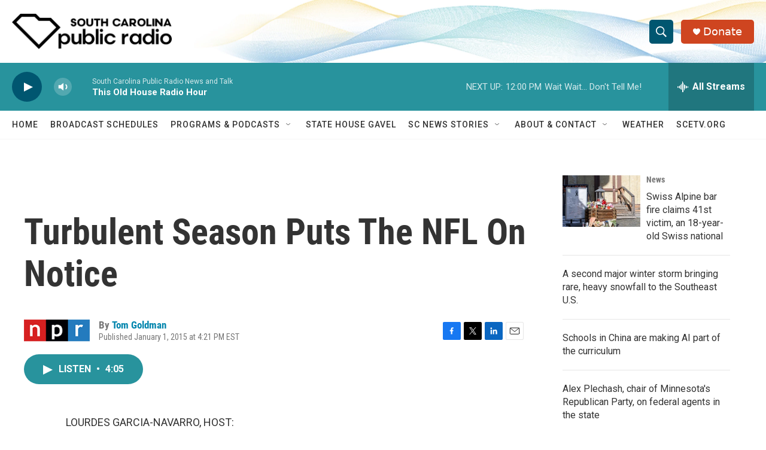

--- FILE ---
content_type: text/html; charset=utf-8
request_url: https://www.google.com/recaptcha/api2/aframe
body_size: 267
content:
<!DOCTYPE HTML><html><head><meta http-equiv="content-type" content="text/html; charset=UTF-8"></head><body><script nonce="WcTiq-vsYO8q8xd8KJOWgA">/** Anti-fraud and anti-abuse applications only. See google.com/recaptcha */ try{var clients={'sodar':'https://pagead2.googlesyndication.com/pagead/sodar?'};window.addEventListener("message",function(a){try{if(a.source===window.parent){var b=JSON.parse(a.data);var c=clients[b['id']];if(c){var d=document.createElement('img');d.src=c+b['params']+'&rc='+(localStorage.getItem("rc::a")?sessionStorage.getItem("rc::b"):"");window.document.body.appendChild(d);sessionStorage.setItem("rc::e",parseInt(sessionStorage.getItem("rc::e")||0)+1);localStorage.setItem("rc::h",'1769961914524');}}}catch(b){}});window.parent.postMessage("_grecaptcha_ready", "*");}catch(b){}</script></body></html>